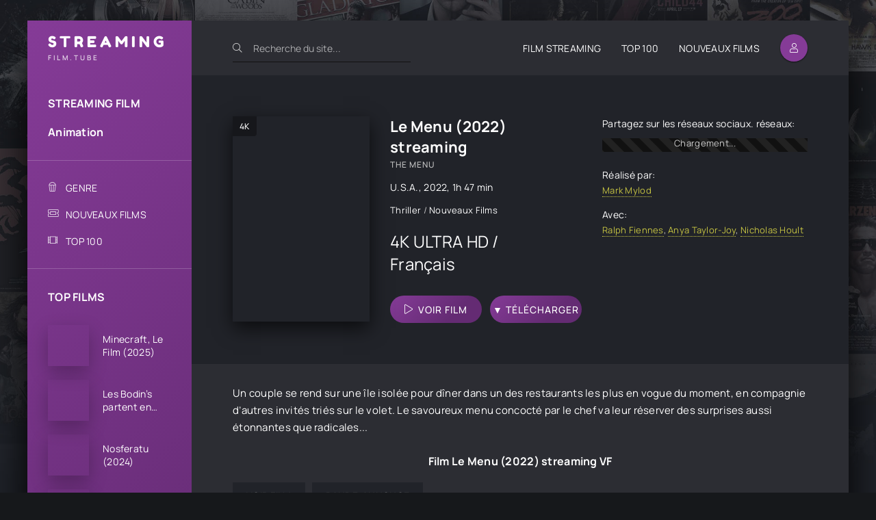

--- FILE ---
content_type: text/html; charset=utf-8
request_url: https://streamingfilm.tube/2132-le-menu-2022.html
body_size: 7568
content:
<!DOCTYPE html>
<html lang="fr">
<head>
	<meta charset="utf-8">
<title>Le Menu Streaming VF Film 2022 Complet</title>
<meta name="description" content="Voir Film The Menu 2022 streaming VF – VOSTFR Complet Gratuit. Regarder Le Menu streaming sur STREAMINGFILM en ligne et Télécharger en Full HD, 4K Ultra HD illimité.">
<meta name="keywords" content="Le Menu, Le Menu streaming, The Menu streaming VF">
<meta name="generator" content="DataLife Engine (http://dle-news.ru)">
<meta property="og:site_name" content="Streaming Film VF Complet Gratuit à Voir  en Ligne illimité - 2024">
<meta property="og:type" content="article">
<meta property="og:title" content="Le Menu (2022)">
<meta property="og:url" content="https://streamingfilm.tube/2132-le-menu-2022.html">
<meta property="og:image" content="https://streamingfilm.tube/uploads/posts/2022-10/1667213891_5889028.jpg">
<meta property="og:description" content="Un couple se rend sur une île isolée pour dîner dans un des restaurants les plus en vogue du moment, en compagnie d’autres invités triés sur le volet. Le savoureux menu concocté par le chef va leur réserver des surprises aussi étonnantes que radicales... 2022 The Menu Mark Mylod Ralph Fiennes,">
<link rel="search" type="application/opensearchdescription+xml" href="https://streamingfilm.tube/index.php?do=opensearch" title="Streaming Film VF Complet Gratuit à Voir  en Ligne illimité - 2024">
<link rel="canonical" href="https://streamingfilm.tube/2132-le-menu-2022.html">
<link rel="alternate" type="application/rss+xml" title="Streaming Film VF Complet Gratuit à Voir  en Ligne illimité - 2024" href="https://streamingfilm.tube/rss.xml">
	<meta name="viewport" content="width=device-width, initial-scale=1.0" />
	<meta name="theme-color" content="#2c2d33">
	<link rel="preload" href="/templates/streamingfilm/css/common.css" as="style">
	<link rel="preload" href="/templates/streamingfilm/css/styles.css" as="style">
	<link rel="preload" href="/templates/streamingfilm/css/engine.css" as="style">
	<link rel="preload" href="/templates/streamingfilm/css/fontawesome.css" as="style">
	<link rel="preload" href="/templates/streamingfilm/webfonts/manrope-400.woff2" as="font" type="font/woff2" crossorigin>
	<link rel="preload" href="/templates/streamingfilm/webfonts/manrope-500.woff2" as="font" type="font/woff2" crossorigin>
	<link rel="preload" href="/templates/streamingfilm/webfonts/manrope-700.woff2" as="font" type="font/woff2" crossorigin>
	<link rel="preload" href="/templates/streamingfilm/webfonts/fredoka-one-400.woff2" as="font" type="font/woff2" crossorigin>
    <link rel="preload" href="/templates/streamingfilm/webfonts/fa-light-300.woff2" as="font" type="font/woff2" crossorigin>
	<link rel="shortcut icon" href="/templates/streamingfilm/images/favicon.svg" />
	<link href="/templates/streamingfilm/css/common.css" type="text/css" rel="stylesheet" />
	<link href="/templates/streamingfilm/css/styles.css" type="text/css" rel="stylesheet" />
	<link href="/templates/streamingfilm/css/engine.css" type="text/css" rel="stylesheet" /> 
	<link href="/templates/streamingfilm/css/fontawesome.css" type="text/css" rel="stylesheet" />
    
    <meta name="google-site-verification" content="jFUJ1zB_ZaWkv_dKnbJ3Ai2D1rraUeDconi0mqfluvk" />
    <meta name="msvalidate.01" content="BEE14AB2A660888A128FAC01AA5B5482" />
    
         <script src="//streamingfilm.tube/playerjs.js" type="text/javascript"></script>
</head>

<body id="pmovie">

	<div class="wrapper">

		<div class="wrapper-container wrapper-main d-flex fd-column">

			<header class="header d-flex ai-center">
				<a href="/" class="logo header__logo">
					<div class="logo__title">STREAMING</div>
					<p class="logo__caption">FILM.TUBE</p>
				</a>
				<div class="header__search">
					<form id="quicksearch" method="post">
						<input type="hidden" name="do" value="search">
						<input type="hidden" name="subaction" value="search">
						<div class="header__search-box">
							<input id="story" name="story" placeholder="Recherche du site..." type="text" autocomplete="off">
							<button type="submit" class="search-btn"><span class="fal fa-search"></span></button>
						</div>
					</form>
				</div>
				<ul class="header__menu d-flex jc-flex-end flex-grow-1 js-this-in-mobile-menu">
					<li><a href="/">FILM STREAMING</a></li>
					<li><a href="/top-100.html">ТOP 100</a></li>
					<li><a href="/nouveaux-films/">NOUVEAUX FILMS</a></li>
				</ul>
				<div class="header__btn btn js-show-login"><span class="fal fa-user"></span></div>
				
				<div class="header__btn-menu d-none js-show-mobile-menu"><span class="fal fa-bars"></span></div>
			</header>

			<!-- END HEADER -->

			<div class="content flex-grow-1 cols d-flex">

				<aside class="col-side">

					<div class="side-block js-this-in-mobile-menu">
						<ul class="side-block__content side-block__menu side-block__menu--main">
							<li><a href="/">STREAMING FILM</a></li>
							<li><a href="/animation/">Animation</a></li>
                            
				
						</ul>
					</div>

					<div class="side-block js-this-in-mobile-menu">
						<ul class="side-block__content side-block__menu side-block__menu--icon">
							<li>
								<a href="#">GENRE</a><span class="fal fa-popcorn"></span>
								<ul class="side-block__menu-hidden anim">
								<li>	<a href="/action/">Action</a></li>
								<li><a href="/animation/">Animation</a></li>
								<li><a href="/arts-martiaux/">Arts Martiaux</a></li>
                              <li>  <a href="/aventure/">Aventure</a></li>
								<li><a href="/biopic/"> Biopic</a></li>
                               <li> <a href="/comedie/">Comédie</a></li>
								<li><a href="/comedie-dramatique/"> Comédie dramatique</a></li>
                                  <li><a href="/comedie-musicale/">Comédie musicale</a>
							</li>
                                      <li>
								
								<a href="/divers/"> Divers</a></li>
								<li><a href="/documentaire/"> Documentaire</a></li>
                                	<li><a href="/drame/"> Drame</a></li>
								<li><a href="/epouvante-horreur/">Epouvante-horreur</a></li>
                                    <li><a href="/erotique/"> Erotique</a></li>
								<li><a href="/espionnage/">  Espionnage</a></li>
                                <li>	<a href="/famille/">  Famille</a></li>
                              <li>  <a href="/fantastique/">  Fantastique</a>
							</li>
                        <li><a href="/guerre/">Guerre</a></li>
								<li><a href="/historique/">Historique</a></li>
								<li><a href="/musical/">Musical</a></li>
                                <li>	<a href="/policier/">Policier</a></li>
								<li><a href="/romance/">Romance</a></li>
							<li>	<a href="/science-fiction/">Science fiction</a></li>
                             <li>   <a href="/thriller/"> Thriller</a></li>
							<li>	<a href="/western/">Western</a>
							
							</li>
								</ul>
							</li>
							<li><a href="/nouveaux-films/">NOUVEAUX FILMS</a><span class="fal fa-ticket-alt"></span></li>
							<li><a href="/top-100.html">ТOP 100</a><span class="fal fa-film-alt"></span></li>
							
						</ul>
					</div>

					<div class="side-block">
						<div class="side-block__title">TOP FILMS </div>
						<div class="side-block__content">
							<a class="popular d-flex ai-center" href="https://streamingfilm.tube/3435-a-minecraft-movie-2025.html">
	<div class="popular__img img-fit-cover">
		<img data-src="/uploads/posts/2025-03/medium/1741024015_3e619c6423fd2c82be9ec8b727aa217b.jpg" src="/templates/streamingfilm/images/no-img.png" alt="Minecraft, Le Film (2025)">
	</div>
	<div class="popular__desc flex-grow-1">
		<div class="popular__title line-clamp">Minecraft, Le Film (2025)</div>
		<ul class="poster__subtitle">
			
		</ul>
	</div>
</a><a class="popular d-flex ai-center" href="https://streamingfilm.tube/3428-les-bodins-partent-en-vrille-2025.html">
	<div class="popular__img img-fit-cover">
		<img data-src="/uploads/posts/2024-10/medium/1728491847_8a5770f7e56b10432e3dc959a932fd55.jpg" src="/templates/streamingfilm/images/no-img.png" alt="Les Bodin’s partent en vrille (2025)">
	</div>
	<div class="popular__desc flex-grow-1">
		<div class="popular__title line-clamp">Les Bodin’s partent en vrille (2025)</div>
		<ul class="poster__subtitle">
			
		</ul>
	</div>
</a><a class="popular d-flex ai-center" href="https://streamingfilm.tube/3499-nosferatu-2024.html">
	<div class="popular__img img-fit-cover">
		<img data-src="/uploads/posts/2024-11/medium/1732645243_c29d5399c46015e461fec21f990fe294.jpg" src="/templates/streamingfilm/images/no-img.png" alt="Nosferatu (2024)">
	</div>
	<div class="popular__desc flex-grow-1">
		<div class="popular__title line-clamp">Nosferatu (2024)</div>
		<ul class="poster__subtitle">
			
		</ul>
	</div>
</a><a class="popular d-flex ai-center" href="https://streamingfilm.tube/3516-un-ours-dans-le-jura-2025.html">
	<div class="popular__img img-fit-cover">
		<img data-src="/uploads/posts/2024-11/medium/1732649813_175fbcee8f625ac212b06378b2d34435.jpg" src="/templates/streamingfilm/images/no-img.png" alt="Un ours dans le jura (2025)">
	</div>
	<div class="popular__desc flex-grow-1">
		<div class="popular__title line-clamp">Un ours dans le jura (2025)</div>
		<ul class="poster__subtitle">
			
		</ul>
	</div>
</a><a class="popular d-flex ai-center" href="https://streamingfilm.tube/3509-ad-vitam-2025.html">
	<div class="popular__img img-fit-cover">
		<img data-src="/uploads/posts/2024-11/medium/1732646896_4a117a4622e98ed7cd3f3e3d76b9c1c1.jpg" src="/templates/streamingfilm/images/no-img.png" alt="Ad Vitam (2025)">
	</div>
	<div class="popular__desc flex-grow-1">
		<div class="popular__title line-clamp">Ad Vitam (2025)</div>
		<ul class="poster__subtitle">
			
		</ul>
	</div>
</a><a class="popular d-flex ai-center" href="https://streamingfilm.tube/3508-lilo-amp-stitch-2025.html">
	<div class="popular__img img-fit-cover">
		<img data-src="/uploads/posts/2024-11/medium/1732646845_77624c99e40b672e7fb1bde485359acd.jpg" src="/templates/streamingfilm/images/no-img.png" alt="Lilo &amp; Stitch (2025)">
	</div>
	<div class="popular__desc flex-grow-1">
		<div class="popular__title line-clamp">Lilo &amp; Stitch (2025)</div>
		<ul class="poster__subtitle">
			
		</ul>
	</div>
</a><a class="popular d-flex ai-center" href="https://streamingfilm.tube/3507-bridget-jones-folle-de-lui-2025.html">
	<div class="popular__img img-fit-cover">
		<img data-src="/uploads/posts/2024-11/medium/1732646510_4a9908b9bd490bbaf6d8d5dfb91e5ea7.jpg" src="/templates/streamingfilm/images/no-img.png" alt="Bridget Jones : folle de lui (2025)">
	</div>
	<div class="popular__desc flex-grow-1">
		<div class="popular__title line-clamp">Bridget Jones : folle de lui (2025)</div>
		<ul class="poster__subtitle">
			
		</ul>
	</div>
</a><a class="popular d-flex ai-center" href="https://streamingfilm.tube/3471-dog-man-2025.html">
	<div class="popular__img img-fit-cover">
		<img data-src="/uploads/posts/2024-10/medium/1729099711_d68812565a48d81a04c017419cafec1f.jpg" src="/templates/streamingfilm/images/no-img.png" alt="Dog Man (2025)">
	</div>
	<div class="popular__desc flex-grow-1">
		<div class="popular__title line-clamp">Dog Man (2025)</div>
		<ul class="poster__subtitle">
			
		</ul>
	</div>
</a><a class="popular d-flex ai-center" href="https://streamingfilm.tube/3139-wolf-man-2024.html">
	<div class="popular__img img-fit-cover">
		<img data-src="/uploads/posts/2024-10/medium/1729094006_f96a4bc46a0024a27926b88f436c4ab9.jpg" src="/templates/streamingfilm/images/no-img.png" alt="Wolf Man  (2024)">
	</div>
	<div class="popular__desc flex-grow-1">
		<div class="popular__title line-clamp">Wolf Man  (2024)</div>
		<ul class="poster__subtitle">
			
		</ul>
	</div>
</a><a class="popular d-flex ai-center" href="https://streamingfilm.tube/2208-sonic-the-hedgehog-3-2024.html">
	<div class="popular__img img-fit-cover">
		<img data-src="/uploads/posts/2024-10/medium/1727842617_394a0222094c3df3c2fc35768bcfbb36.jpg" src="/templates/streamingfilm/images/no-img.png" alt="Sonic 3 - le film  (2024)">
	</div>
	<div class="popular__desc flex-grow-1">
		<div class="popular__title line-clamp">Sonic 3 - le film  (2024)</div>
		<ul class="poster__subtitle">
			
		</ul>
	</div>
</a><a class="popular d-flex ai-center" href="https://streamingfilm.tube/2170-captain-america-new-world-order-2025.html">
	<div class="popular__img img-fit-cover">
		<img data-src="/uploads/posts/2024-08/medium/1723267067_ta69batycg4b1.jpg" src="/templates/streamingfilm/images/no-img.png" alt="Captain America: Brave New World (2025)">
	</div>
	<div class="popular__desc flex-grow-1">
		<div class="popular__title line-clamp">Captain America: Brave New World (2025)</div>
		<ul class="poster__subtitle">
			
		</ul>
	</div>
</a>
						</div>
					</div>

					<div class="soc-channels d-flex jc-center">
					
					</div>

				</aside>

				<!-- END COL SIDE -->

				<main class="col-main flex-grow-1 d-flex fd-column grid-2">
					
					
					
					
					<div class="flex-grow-1"><div id='dle-content'><article class="page ignore-select pmovie">

	<div class="page__subcols d-flex">

		<div class="page__subcol-side">
			<div class="pmovie__poster img-fit-cover">
				<img data-src="/uploads/posts/2022-10/medium/1667213891_5889028.jpg" src="/templates/streamingfilm/images/no-img.png" alt="Le Menu (2022)">
				<div class="poster__label">4K</div>
			</div>
		</div>

		<!-- END PAGE SUBCOL SIDE -->

		<header class="page__subcol-main flex-grow-1 d-flex fd-column">
			<h1>Le Menu (2022) streaming</h1>
			<div class="pmovie__original-title">The Menu</div>
			<div class="pmovie__year"> <a href="https://streamingfilm.tube/xfsearch/country/U.S.A./">U.S.A.</a>, <a href="https://streamingfilm.tube/xfsearch/year/2022/">2022</a>, 1h 47 min</div>
			<div class="pmovie__genres flex-grow-1"><a href="https://streamingfilm.tube/thriller/">Thriller </a> / <a href="https://streamingfilm.tube/complet/">Nouveaux Films‎</a></div>
			<div class="pmovie__ratings d-flex ai-center">
			
			
				<div class="pmovie__rating pmovie__rating--kp">
					<div class="pmovie__rating-content">4K ULTRA HD / Français</div>
					
				</div>
			</div>
			<div class="pmovie__subinfo d-flex jc-space-between ai-center">
				<div class="pmovie__btn btn icon-at-left js-scroll-to"><span class="fal fa-play"></span><a href="/film.php" target="_blank"  rel="nofollow"    >VOIR FILM</a></div>
							<div class="pmovie__btn btn icon-at-left"><span class=""></span><a href="/download.php" target="_blank"  rel="nofollow"    >▼ TÉLÉCHARGER</a></div>

				
			</div>
          
		</header>

		<!-- END PAGE SUBCOL MAIN -->

		<ul class="page__subcol-side2 pmovie__header-list">
			<li class="pmovie__share not-shown-ajax">
				<div>Partagez sur les réseaux sociaux. réseaux: </div>
				<div class="ya-share2 not-loaded" data-services="vkontakte,facebook,odnoklassniki,viber,whatsapp,telegram" data-counter="ig"></div>
			</li>
			<li>
				<div>Réalisé par:</div>
				<a href="https://streamingfilm.tube/xfsearch/director/Mark%20Mylod/">Mark Mylod</a>
			</li>
		
			<li>
				<div>Avec:</div>
				<a href="https://streamingfilm.tube/xfsearch/actors/Ralph%20Fiennes/">Ralph Fiennes</a>, <a href="https://streamingfilm.tube/xfsearch/actors/Anya%20Taylor-Joy/">Anya Taylor-Joy</a>, <a href="https://streamingfilm.tube/xfsearch/actors/Nicholas%20Hoult/">Nicholas Hoult</a>
			</li>
		</ul>

	</div>

	<!-- END PAGE SUBCOLS -->

	<div class="page__text full-text clearfix"><section class="section ovw ovw-synopsis" id="synopsis-details">
<div class="content-txt">Un couple se rend sur une île isolée pour dîner dans un des restaurants les plus en vogue du moment, en compagnie d’autres invités triés sur le volet. Le savoureux menu concocté par le chef va leur réserver des surprises aussi étonnantes que radicales...</div>
<div id="mobile-referrer-atf"></div>
</section></div>
	<h2 class="page__subtitle"> Film Le Menu (2022) streaming VF</h2>
	
	<div class="pmovie__player tabs-block">
		<div class="pmovie__player-controls d-flex ai-center">
			<div class="tabs-block__select d-flex flex-grow-1">
				<span>VOIR FILM</span> 
				<span>BANDE-ANNONCE </span>
			</div>
			<div class="pmovie__complaint">
				
			</div>
		</div>
		<div class="tabs-block__content d-none video-inside video-responsive1">
			    <div id="film"></div>

<script>
    var player = new Playerjs({id:"film",  poster:"https://streamingfilm.tube/uploads/posts/2022-10/medium/1667213891_5889028.jpg", file:"https://streamingfilm.tube/Universal.mp4", title:"Le Menu (2022)"});
</script>
		</div>
		<div class="tabs-block__content d-none video-inside video-responsive">
				<iframe width="1507" height="585" data-src="https://www.youtube.com/embed/0K27bu3APZM" title="Le Menu - Première bande-annonce (VOST) | Searchlight" frameborder="0" allow="accelerometer; autoplay; clipboard-write; encrypted-media; gyroscope; picture-in-picture" allowfullscreen></iframe>
		</div>
		
		
	
	</div>
	
	<section class="sect pmovie__related">
		<h3 class="sect__title sect__header">Voir aussi les nouveaux films:</h3>
		<div class="sect__content d-grid">
			<a class="poster grid-item d-flex fd-column has-overlay" href="https://streamingfilm.tube/938-le-menu-de-nol-2021.html">
    <div class="poster__img img-responsive img-responsive--portrait img-fit-cover js-show-info">
        <img data-src="/uploads/posts/2021-12/medium/1640093960_5179639.jpg" src="/templates/streamingfilm/images/no-img.png" alt="Le menu de Noël (2021)">
        <div class="poster__label">4K</div>
    </div>
    <div class="poster__desc">
        <h3 class="poster__title ws-nowrap">Le menu de Noël (2021)</h3>
        <ul class="poster__subtitle ws-nowrap">
        
        </ul>
    </div>
</a><a class="poster grid-item d-flex fd-column has-overlay" href="https://streamingfilm.tube/592-the-feast-2021.html">
    <div class="poster__img img-responsive img-responsive--portrait img-fit-cover js-show-info">
        <img data-src="/uploads/posts/2021-11/medium/1637305994_0247575.jpg" src="/templates/streamingfilm/images/no-img.png" alt="The Feast (2021)">
        <div class="poster__label">4K</div>
    </div>
    <div class="poster__desc">
        <h3 class="poster__title ws-nowrap">The Feast (2021)</h3>
        <ul class="poster__subtitle ws-nowrap">
        
        </ul>
    </div>
</a><a class="poster grid-item d-flex fd-column has-overlay" href="https://streamingfilm.tube/1504-x-2022.html">
    <div class="poster__img img-responsive img-responsive--portrait img-fit-cover js-show-info">
        <img data-src="/uploads/posts/2022-03/medium/1647589510_3572693.jpg" src="/templates/streamingfilm/images/no-img.png" alt="X (2022)">
        <div class="poster__label">4K</div>
    </div>
    <div class="poster__desc">
        <h3 class="poster__title ws-nowrap">X (2022)</h3>
        <ul class="poster__subtitle ws-nowrap">
        
        </ul>
    </div>
</a><a class="poster grid-item d-flex fd-column has-overlay" href="https://streamingfilm.tube/208-nos-pires-amis-2021.html">
    <div class="poster__img img-responsive img-responsive--portrait img-fit-cover js-show-info">
        <img data-src="/uploads/posts/2021-10/medium/1635323788_4417462.jpg" src="/templates/streamingfilm/images/no-img.png" alt="Nos pires amis (2021)">
        <div class="poster__label">4K</div>
    </div>
    <div class="poster__desc">
        <h3 class="poster__title ws-nowrap">Nos pires amis (2021)</h3>
        <ul class="poster__subtitle ws-nowrap">
        
        </ul>
    </div>
</a>
		</div>
	</section>
	
	

</article>
<div id="dle-ajax-comments"></div>
<form  method="post" name="dle-comments-form" id="dle-comments-form" >
		<input type="hidden" name="subaction" value="addcomment">
		<input type="hidden" name="post_id" id="post_id" value="2132"><input type="hidden" name="user_hash" value="2c7f3cb10dde0f7362762766079bc55db593c2a9"></form></div></div>
					<div class="speedbar ws-nowrap">	<span itemscope itemtype="https://schema.org/BreadcrumbList"><span itemprop="itemListElement" itemscope itemtype="https://schema.org/ListItem"><meta itemprop="position" content="1"><a href="https://streamingfilm.tube/" itemprop="item"><span itemprop="name">Streaming Film</span></a></span> » <span itemprop="itemListElement" itemscope itemtype="https://schema.org/ListItem"><meta itemprop="position" content="2"><a href="https://streamingfilm.tube/thriller/" itemprop="item"><span itemprop="name">Thriller </span></a></span> » Le Menu (2022)</span> streaming VF Complet en 4K
</div>
				</main>
				
				<!-- END COL MAIN -->

			</div>

			<!-- END CONTENT -->

			<footer class="footer d-flex ai-center">
				<div class="footer__text flex-grow-1">
					© 2024 "Streamingfilm.tube" VOIR FILM EN STREAMING VF COMPLET GRATUIT.
					<br>STREAMING FILM EN 4K.
				</div>
				<a href="/" class="footer__btn btn">STREAMING FILM</a>
				<div class="footer__counter">
				
				</div>
			</footer>

			<!-- END FOOTER -->

		</div>

		<!-- END WRAPPER-MAIN -->

	</div>

	<!-- END WRAPPER -->

	

<div class="login login--not-logged d-none">
	<div class="login__header d-flex jc-space-between ai-center">
		<div class="login__title stretch-free-width ws-nowrap">Enter</div>
		<div class="login__close"><span class="fal fa-times"></span></div>
	</div>
	<form method="post">
	<div class="login__content">
		<div class="login__row">
			<div class="login__caption">login:</div>
			<div class="login__input"><input type="text" name="login_name" id="login_name" placeholder="login"/></div>
			<span class="fal fa-user"></span>
		</div>
		<div class="login__row">
			<div class="login__caption">password: </div>
			<div class="login__input"><input type="password" name="login_password" id="login_password" placeholder="password" /></div>
			<span class="fal fa-lock"></span>
		</div>
		<label class="login__row checkbox" for="login_not_save">
		
		</label>
		<div class="login__row">
			<button onclick="submit();" type="submit" title="Enter">Enter</button>
			<input name="login" type="hidden" id="login" value="submit" />
		</div>
	</div>
	<div class="login__social">
		
		<div class="login__social-btns">
		
		</div>
	</div>
	</form>
</div>

	
<script src="/engine/classes/min/index.php?g=general3&amp;v=e97bb"></script>
<script src="/engine/classes/min/index.php?f=engine/classes/js/jqueryui3.js,engine/classes/js/dle_js.js,engine/classes/js/lazyload.js,engine/classes/masha/masha.js,engine/editor/jscripts/tiny_mce/tinymce.min.js&amp;v=e97bb" defer></script>
	<script src="/templates/streamingfilm/js/libs.js"></script>
	<script>
<!--
var dle_root       = '/';
var dle_admin      = '';
var dle_login_hash = '2c7f3cb10dde0f7362762766079bc55db593c2a9';
var dle_group      = 5;
var dle_skin       = 'streamingfilm';
var dle_wysiwyg    = '2';
var quick_wysiwyg  = '2';
var dle_min_search = '4';
var dle_act_lang   = ["Yes", "No", "Enter", "Cancel", "Save", "Delete", "Loading. Please, wait..."];
var menu_short     = 'Quick edit';
var menu_full      = 'Full edit';
var menu_profile   = 'View profile';
var menu_send      = 'Send message';
var menu_uedit     = 'Admin Center';
var dle_info       = 'Information';
var dle_confirm    = 'Confirm';
var dle_prompt     = 'Enter the information';
var dle_req_field  = ["Fill the name field", "Fill the message field", "Fill the field with the subject of the message"];
var dle_del_agree  = 'Are you sure you want to delete it? This action cannot be undone';
var dle_spam_agree = 'Are you sure you want to mark the user as a spammer? This will remove all his comments';
var dle_c_title    = 'Send a complaint';
var dle_complaint  = 'Enter the text of your complaint to the Administration:';
var dle_mail       = 'Your e-mail:';
var dle_big_text   = 'Highlighted section of text is too large.';
var dle_orfo_title = 'Enter a comment to the detected error on the page for Administration ';
var dle_p_send     = 'Send';
var dle_p_send_ok  = 'Notification has been sent successfully ';
var dle_save_ok    = 'Changes are saved successfully. Refresh the page?';
var dle_reply_title= 'Reply to the comment';
var dle_tree_comm  = '0';
var dle_del_news   = 'Delete article';
var dle_sub_agree  = 'Do you really want to subscribe to this article’s comments?';
var dle_captcha_type  = '0';
var dle_share_interesting  = ["Share a link to the selected text", "Twitter", "Facebook", "Вконтакте", "Direct Link:", "Right-click and select «Copy Link»"];
var DLEPlayerLang     = {prev: 'Previous',next: 'Next',play: 'Play',pause: 'Pause',mute: 'Mute', unmute: 'Unmute', settings: 'Settings', enterFullscreen: 'Enable full screen mode', exitFullscreen: 'Disable full screen mode', speed: 'Speed', normal: 'Normal', quality: 'Quality', pip: 'PiP mode'};
var allow_dle_delete_news   = false;
var dle_search_delay   = false;
var dle_search_value   = '';
jQuery(function($){

	
	
	tinyMCE.baseURL = dle_root + 'engine/editor/jscripts/tiny_mce';
	tinyMCE.suffix = '.min';

	tinymce.init({
		selector: 'textarea#comments',
		language : "en",
		element_format : 'html',
		width : "100%",
		height : 260,
		
		plugins: ["link image lists paste quickbars dlebutton noneditable"],
		
		draggable_modal: true,
		toolbar_mode: 'floating',
		contextmenu: false,
		relative_urls : false,
		convert_urls : false,
		remove_script_host : false,
		browser_spellcheck: true,
		extended_valid_elements : "div[align|style|class|contenteditable],b/strong,i/em,u,s,p[align|style|class|contenteditable]",
		quickbars_insert_toolbar: '',
		quickbars_selection_toolbar: 'bold italic underline | dlequote dlespoiler dlehide',
		
	    formats: {
	      bold: {inline: 'b'},
	      italic: {inline: 'i'},
	      underline: {inline: 'u', exact : true},
	      strikethrough: {inline: 's', exact : true}
	    },
		
		paste_as_text: true,
		elementpath: false,
		branding: false,
		
		dle_root : dle_root,
		dle_upload_area : "comments",
		dle_upload_user : "",
		dle_upload_news : "0",
		
		menubar: false,
		noneditable_editable_class: 'contenteditable',
		noneditable_noneditable_class: 'noncontenteditable',
		image_dimensions: false,
		
		
		toolbar: "bold italic underline | alignleft aligncenter alignright | bullist numlist | dleemo link dleleech  | dlequote dlespoiler dlehide",
		content_css : dle_root + "engine/editor/css/content.css"

	});
$('#dle-comments-form').submit(function() {
	doAddComments();
	return false;
});
FastSearch();
});
//-->
</script>
    
<!-- Yandex.Metrika counter -->
<script type="text/javascript" >
   (function(m,e,t,r,i,k,a){m[i]=m[i]||function(){(m[i].a=m[i].a||[]).push(arguments)};
   m[i].l=1*new Date();k=e.createElement(t),a=e.getElementsByTagName(t)[0],k.async=1,k.src=r,a.parentNode.insertBefore(k,a)})
   (window, document, "script", "https://mc.yandex.ru/metrika/tag.js", "ym");

   ym(85687989, "init", {
        clickmap:true,
        trackLinks:true,
        accurateTrackBounce:true
   });
</script>
<noscript><div><img src="https://mc.yandex.ru/watch/85687989" style="position:absolute; left:-9999px;" alt="" /></div></noscript>
<!-- /Yandex.Metrika counter -->
    
<script defer src="https://static.cloudflareinsights.com/beacon.min.js/vcd15cbe7772f49c399c6a5babf22c1241717689176015" integrity="sha512-ZpsOmlRQV6y907TI0dKBHq9Md29nnaEIPlkf84rnaERnq6zvWvPUqr2ft8M1aS28oN72PdrCzSjY4U6VaAw1EQ==" data-cf-beacon='{"version":"2024.11.0","token":"d099f5ce3bd248a4a740603fd6c9eda5","r":1,"server_timing":{"name":{"cfCacheStatus":true,"cfEdge":true,"cfExtPri":true,"cfL4":true,"cfOrigin":true,"cfSpeedBrain":true},"location_startswith":null}}' crossorigin="anonymous"></script>
</body>
</html>

<!-- DataLife Engine Copyright SoftNews Media Group (http://dle-news.ru) -->


--- FILE ---
content_type: text/css
request_url: https://streamingfilm.tube/templates/streamingfilm/css/common.css
body_size: 2177
content:
/* 
Datalife Engine template by Webrambo.ru,
name: MoviBazar, creation date: 06 july 2021, version dle: 14 and higher
*/

:root {
	--bg: #2c2d33;
	--bg-2: #212329;
	--bg-3: #16171b;
	--bg-4: #1c222b;
	--tt: #fff;
	--tt-2: #c3c3c3;
	--tt-3: #ccc;
	--tt-dark: #999;
	--bdc: #111;
	--bdc-dark: #6d6d6d;
	--bsh: 0 10px 26px rgba(0,0,0,0.65);
	--bsh-2: 0 1px 2px rgba(0,0,0,0.62);
	--gradient: linear-gradient(135deg, #853b97 0%, #642B73 70%, #642B73 100%);
	--accent: #853b97;
	--accent-darker: #642B73;
	--accent-2: #c6c442;
	--ui-bg: #2c2d33;
	--ui-bg-darker: #212329;
	--ui-bg-darkest: #16171b;
	--ui-bg-accent: #16171b;
	--ui-text-color-on-accent: #fff;
	--ui-bdc: #111;
	--indent-negative: -60px;
	--indent: 60px; /* основной отступ справа и слева */
	--max-width: 1200px; /* максимальная ширина блока контента */
}
@media screen and (max-width: 1220px) {
	:root {
		--indent-negative: -20px;
		--indent: 20px;
	}
}

/* RESET, BASIC UI SETTINGS
----------------------------------------------- */
* {background: transparent; margin: 0; padding: 0; outline: none; border: 0; box-sizing: border-box;}
ol, ul {list-style: none;}
table {border-collapse: collapse; border-spacing: 0;}
img, table, iframe, video, frame, embed, object {max-width: 100%;}
body {font: 14px 'Manrope', sans-serif; line-height: normal; padding: 0; margin: 0;       
	color: var(--tt); background: #16181b; 
	min-height: 100%; width: 100%; font-weight: 400; overflow-x: hidden; letter-spacing: 0.02em;}
a {color: var(--tt); text-decoration: none;}
a:hover, a:focus {color: var(--tt); text-decoration: none;}
h1, h2, h3, h4, h5 {font-weight: 700; font-size: 24px;}
::selection {background: #ff0000; color: #fff;}
b, strong, .bolder {font-weight: 700;}

button, select, textarea, input[type="text"], input[type="password"], input[type="button"], input[type="submit"] 
	{appearance: none; -webkit-appearance: none; font-size: 16px; font-family: inherit;}
button, .btn, input[type="button"], input[type="reset"], input[type="submit"], .form__btn, 
.qq-upload-button, .pm__links a, .usp__btn a {display: inline-flex; align-items: center; justify-content: center; 
	cursor: pointer; text-align: center; padding: 0 20px; height: 40px; font-size: 12px; font-weight: 500; 
	white-space: nowrap; background-color: var(--accent); color:#fff; border-radius: 20px; box-shadow: none; 
	text-transform: uppercase; letter-spacing: 1px;}
button:hover, .btn:hover, input[type="button"]:hover, input[type="reset"]:hover, input[type="submit"]:hover, 
.form__btn:hover, .qq-upload-button:hover, .pm__links a:hover, .usp__btn a:hover 
{background-color: var(--accent-darker); color: #fff; border-color: var(--accent-darker);}
button:active, input[type="button"]:active, input[type="submit"]:active {box-shadow: inset 0 1px 4px 0 rgba(0,0,0,0.1);}
.color-btn, [class*=fr], [class*=plyr], [class*=owl-], [id*=mceu] {padding: 0; margin: 0; 
	line-height: normal; border: 0; box-shadow: none; background: none; border-radius: 0;}

input[type="text"], input[type="password"] {height: 40px; line-height: 40px; border-radius: 4px; padding: 0 15px;}
select {height: 40px; padding: 0 15px; display: block;}
select:not([multiple]) {background-image: url(../dleimages/chevron.svg); padding-right: 30px;
	background-repeat: no-repeat; background-position: right 15px top 50%; background-size: .6em auto;}
select option {padding: 6px 10px;}
select[multiple] {padding: 0 5px;}
textarea {padding: 15px; overflow: auto; vertical-align: top; resize: vertical;}
input[type="text"], input[type="password"], select, textarea {width: 100%; background-color: #16171b; color: #fff; 
	box-shadow: inset 0 0 0 1px #111, inset 1px 2px 5px rgba(0,0,0,0.3);}
input[type="text"]:focus, input[type="password"]:focus, textarea:focus 
	{box-shadow: inset 0 0 0 1px var(--accent), inset 1px 2px 5px rgba(0,0,0,0.1);}
input::placeholder, textarea::placeholder {color: #fff; opacity: 0.6; font-size: 13px;} 
input:focus::placeholder, textarea:focus::placeholder {color: transparent}

/* SNIPPETS
----------------------------------------------- */
.img-box, .img-wide, .img-responsive, .img-fit-cover {overflow: hidden; position: relative;}
.img-responsive {padding-top: 60%;}
.img-responsive--portrait {padding-top: 150%;}
.img-box > img, .img-responsive > img {width: 100%; min-height: 100%; display: block;}
.img-responsive > img {position: absolute; left: 0; top: 0;}
.img-wide img, .img-wide > a {width: 100%; display: block;}
.img-fit-cover img {width: 100%; height: 100%; object-fit: cover;}
.clr {clear: both;}
.clearfix::after {content: ""; display: table; clear: both;}
.ws-nowrap {white-space: nowrap; overflow: hidden; text-overflow: ellipsis;}
.line-clamp {display: -webkit-box; -webkit-line-clamp: 2; -webkit-box-orient: vertical; overflow: hidden;}
.vw100 {margin:0 calc((100% - 100vw)/2); padding:0 calc((100vw - 100%)/2);}
.img-mask::before {content: ''; position: absolute; z-index: 1; left: 0; right: 0; bottom: 0; height: 60%; 
	background: linear-gradient(to top, #000 0%, transparent 100%); opacity: 0.8;}
.d-flex, .fx-row, #dle-content {display: flex; flex-wrap: wrap; flex-direction: row;}
.fd-column, .fx-col {flex-direction: column; flex-wrap: nowrap;} 
.jc-space-between, .fx-row {justify-content: space-between;}
.jc-flex-start, .fx-start, #dle-content {justify-content: flex-start;}
.jc-center, .fx-center {justify-content: center;}
.jc-flex-end {justify-content: flex-end;}
.ai-flex-start {align-items: flex-start;}
.ai-center, .fx-middle {align-items: center;}
.ai-flex-end {align-items: flex-end;}
.order-first {order: -1;}
.order-last {order: 10;}
.flex-grow-1, .fx-1, .stretch-free-width {flex: 1 1 0; max-width: 100%; min-width: 50px;}
.btn-icon, .centered-content {display: inline-flex; justify-content: center; align-items: center;}
.icon-at-left [class*="fa-"], .icon-left .icon {margin-right: 0.5em;}
.icon-at-right [class*="fa-"], .icon-right .icon {margin-left: 0.5em;}
.hidden, #dofullsearch, .form__header .form__btn, .comment-item__main .quote + br, .d-none {display: none;}
.anim, button, .btn, a, a img, .btn-accent, .header__btn-search {transition: all .3s;}

#dle-content > *:not(.grid-item), #dle-content {width: 100%;}
#dle-content, .d-grid {display: grid; grid-template-columns: repeat(auto-fill,minmax(160px,1fr)); 
	grid-gap: 30px 30px; grid-auto-flow: row dense;}
#dle-content > *:not(.grid-item) {grid-column: 1 / -1;}
[data-src] {opacity: 0; transition: opacity 0.3s;}
[data-src].lazy-loaded {opacity: 1;}

@font-face {font-family: 'Fredoka One'; src: url('../webfonts/fredoka-one-400.woff2') format('woff2');
	font-weight: 400; font-style: normal; font-display: swap;}
@font-face {font-family: 'Manrope'; src: url('../webfonts/manrope-400.woff2') format('woff2');
	font-weight: 400; font-style: normal; font-display: swap;}
@font-face {font-family: 'Manrope'; src: url('../webfonts/manrope-500.woff2') format('woff2');
	font-weight: 500; font-style: normal; font-display: swap;}
	@font-face {font-family: 'Manrope'; src: url('../webfonts/manrope-700.woff2') format('woff2');
		font-weight: 700; font-style: normal; font-display: swap;}